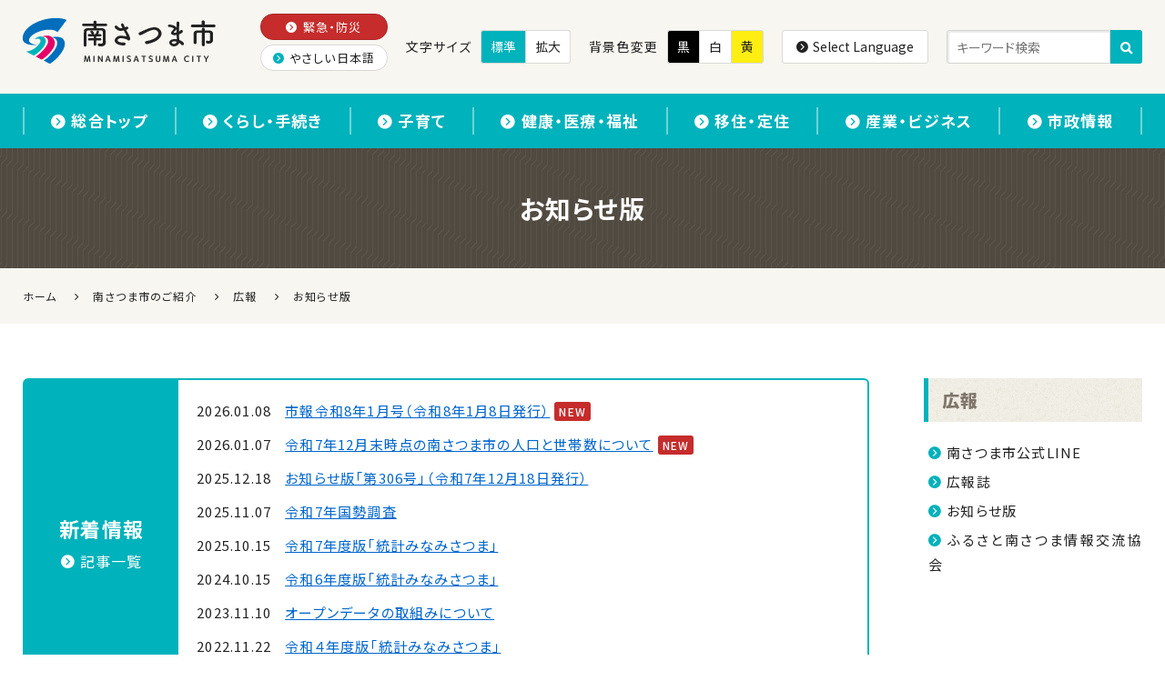

--- FILE ---
content_type: text/html
request_url: https://www.city.minamisatsuma.lg.jp/goshokai/koho/oshiraseban/
body_size: 7108
content:
<!DOCTYPE html>
<html lang="ja" itemscope itemtype="http://schema.org/Blog">
<head>
<meta charset="UTF-8">
<meta name="description" content="">
<meta name="keywords" content="お知らせ版">
<meta http-equiv="X-UA-Compatible" content="IE=edge">
<meta name="viewport" content="width=device-width, initial-scale=1">
<title>お知らせ版 | 南さつま市</title>
<link href="https://www.city.minamisatsuma.lg.jp/css/bootstrap.css" rel="stylesheet">
<link href="https://maxcdn.bootstrapcdn.com/font-awesome/4.1.0/css/font-awesome.min.css" rel="stylesheet">
<link href="https://www.city.minamisatsuma.lg.jp/css/bootstrap-theme.css" rel="stylesheet">
<link rel="stylesheet" href="https://www.city.minamisatsuma.lg.jp/assets/css/icomoon.css">
<link rel="stylesheet" href="https://www.city.minamisatsuma.lg.jp/assets/css/tag-class.css">
<link rel="stylesheet" href="https://www.city.minamisatsuma.lg.jp/assets/css/framework-bs3.css">
<link rel="stylesheet" href="https://www.city.minamisatsuma.lg.jp/assets/css/style.css">
<link rel="start" href="https://www.city.minamisatsuma.lg.jp/" title="南さつま市">
<link rel="alternate" type="application/atom+xml" title="Recent Entries" href="https://www.city.minamisatsuma.lg.jp/goshokai/atom.xml">
<link rel="canonical" href="https://www.city.minamisatsuma.lg.jp/goshokai/koho/oshiraseban/" />
<!-- Google tag (gtag.js) -->
<script async src="https://www.googletagmanager.com/gtag/js?id=G-1QYDZTJ5GR"></script>
<script>
  window.dataLayer = window.dataLayer || [];
  function gtag(){dataLayer.push(arguments);}
  gtag('js', new Date());
  gtag('config', 'G-1QYDZTJ5GR');
</script>
<meta property="og:title" content="お知らせ版 | 南さつま市">
<meta property="og:site_name" content="南さつま市">
<meta property="og:url" content="https://www.city.minamisatsuma.lg.jp/goshokai/koho/oshiraseban/">
<meta property="og:description" content="">
<meta property="og:image" content="https://www.city.minamisatsuma.lg.jp/images/site-icon.png">
<meta property="og:type" content="article">
<meta property="og:locale" content="ja_JP">
<meta itemprop="description" content="">
<meta itemprop="name" content="お知らせ版 | 南さつま市">
<link itemprop="url" href="https://www.city.minamisatsuma.lg.jp/goshokai/koho/oshiraseban/">
<link itemprop="image" href="https://www.city.minamisatsuma.lg.jp/images/site-icon.png">
<link href="https://www.city.minamisatsuma.lg.jp/slick/slick.css" rel="stylesheet">
<link href="https://www.city.minamisatsuma.lg.jp/slick/slick-theme.css" rel="stylesheet">
<link href="https://www.city.minamisatsuma.lg.jp/add-custom-styles.css?v=20250918" rel="stylesheet">
<link href="https://www.city.minamisatsuma.lg.jp/add-custom-styles02.css" rel="stylesheet">
<link href="https://www.city.minamisatsuma.lg.jp/add-custom-styles-v2.css" rel="stylesheet">
<link href="https://www.city.minamisatsuma.lg.jp/add-custom-styles-v3.css" rel="stylesheet">
<link href="https://www.city.minamisatsuma.lg.jp/add-custom-styles-v4.css" rel="stylesheet">
<link href="https://www.city.minamisatsuma.lg.jp/add-custom-styles-v5.css" rel="stylesheet">
<link href="https://www.city.minamisatsuma.lg.jp/css/framework.css" rel="stylesheet">
<link href="https://www.city.minamisatsuma.lg.jp/css/yasashi-nihongo.css" rel="stylesheet">
<meta name="format-detection" content="telephone=no">
<link rel="preconnect" href="https://fonts.googleapis.com">
<link rel="preconnect" href="https://fonts.gstatic.com" crossorigin>
<link href="https://fonts.googleapis.com/css2?family=Lato:wght@900&family=Noto+Sans+JP:wght@400;500;700;900&display=swap" rel="stylesheet">
<link rel="preload" as="font" href="https://www.city.minamisatsuma.lg.jp/assets/fonts/icomoon.woff2" crossorigin>
<style type="text/css">
 #c002132 {
    display: block;
}
  .c2262 {
    display: none!important;
}
    .news-area {
        height: 360px;
    }
@media screen and (max-width: 767px) {
    .news-area {
        height: 360px;
    }
}
/* フォーカスリングのスタイル設定 */
:focus {
  outline: 2px solid blue; /* デフォルトのフォーカスリング */
  outline-offset: 2px;
}
/* マウス操作時にフォーカスリングを隠す */
:focus:not(:focus-visible) {
  outline: none;
}
/* 特定の要素に対してのフォーカスリング強調 */
button:focus,
a:focus,
input:focus,
textarea:focus,
select:focus {
  outline: 2px solid blue;
  outline-offset: 2px;
}
#scroll-up .text-area { display: none }
/* ===== MSC Photo Gallery (theme) ===== */
.msc-photo-gallery{width:100%;}
.msc-grid{display:grid;gap:12px;width:100%;}
.msc-item{position:relative;display:block;overflow:hidden;}
.msc-item>img{position:absolute;inset:0;width:100%;height:100%;object-fit:cover;display:block;}
/* aspect ratios */
.msc-ar-8-5{aspect-ratio:8/5;}
.msc-ar-1-1{aspect-ratio:1/1;}
.msc-ar-2-1{aspect-ratio:2/1;}
.msc-ar-3-2{aspect-ratio:3/2;}
.msc-ar-3-4{aspect-ratio:3/4;}
@media (max-width:640px){ .msc-grid{gap:10px;} }
/* --- Layout presets (grid columns only。中身は本文のHTMLで決定) --- */
.msc-layout-hero .msc-grid{grid-template-columns:1fr 2fr;}
.msc-layout-hero-eq .msc-grid{grid-template-columns:1fr 1fr;}
.msc-layout-two-side .msc-grid{grid-template-columns:1fr 1fr;}
.msc-layout-portrait-2stack-right .msc-grid,
.msc-layout-portrait-2stack-left .msc-grid,
.msc-layout-portrait-1up-right .msc-grid{grid-template-columns:1fr 1fr;}
/* 端末幅に応じた崩し（お好みで調整） */
@media (max-width:860px){
  .msc-layout-hero .msc-grid{grid-template-columns:1fr;}
  .msc-layout-portrait-2stack-right .msc-grid,
  .msc-layout-portrait-2stack-left .msc-grid,
  .msc-layout-two-side .msc-grid,
  .msc-layout-portrait-1up-right .msc-grid,
  .msc-layout-hero-eq .msc-grid{grid-template-columns:1fr;}
}
.msc-subtitle{
  margin: -4px 0 10px;
  color: #666;
  font-size: 0.95rem;
  line-height: 1.6;
}
/* ========================
   追加：レイアウト修正用
   ======================== */
/* パターン1のヒーローを2カラムぶち抜き */
.msc-span-full{ grid-column: 1 / -1; }
/* パターン4・5の右（または左）2段を縦長3:4と高さ一致に */
.msc-stack-2{
  display: grid;
  grid-template-rows: 1fr 1fr;
  gap: 12px;
  aspect-ratio: 3 / 4; /* 親の総高を3:4に固定 */
}
.msc-stack-2 > .msc-item{ position: relative; overflow: hidden; }
.msc-stack-2 > .msc-item > img{
  position: absolute; inset: 0; width: 100%; height: 100%; object-fit: cover;
}
@media (max-width:640px){ .msc-stack-2{ gap:10px; } }
</style>
</head>
<body class="basic goshokai">
<div id="site-wrap">
<header id="site-header">
	<div class="header-top display-none-x display-none-m display-none-s">
		<div class="inner-wrap aroundv-1_3">
			<div class="row-n col-gap-2_3">
				<div class="header-navigation-sub">
					<ul>
						<li><a href="https://www.city.minamisatsuma.lg.jp/emergency/" class="to-emergency"><span class="icon-circle-arrow-right add-right-1_6"></span>緊急・防災</a></li>
						<li><a href="https://www.city.minamisatsuma.lg.jp/faq/"><span class="icon-circle-arrow-right add-right-1_6"></span>よくあるご質問</a></li>
					</ul>
				</div>
				<div class="header-change-font-size">
					<span class="fs-14px add-right-1_3">文字サイズ</span>
					<button type="button" class="font-normal-button active">標準</button>
					<button type="button" class="font-big-button">拡大</button>
				</div>
				<div class="header-change-color">
					<span class="fs-14px add-right-1_3">背景色変更</span>
					<button type="button" class="theme-black-button">黒</button>
					<button type="button" class="theme-white-button active">白</button>
					<button type="button" class="theme-yellow-button">黄</button>
				</div>
			</div>
		</div>
	</div>
	<div class="inner-wrap">
		<div class="row-n col-gap">
			<div class="header-branding">
				<h1 id="site-title">
					<a href="https://www.city.minamisatsuma.lg.jp/">
						<span class="site-name">南さつま市</span>
						<picture>
							<source srcset="https://www.city.minamisatsuma.lg.jp/assets/images/logo.png 1x, https://www.city.minamisatsuma.lg.jp/assets/images/logo-2x.png 2x">
							<img src="https://www.city.minamisatsuma.lg.jp/assets/images/logo.png" alt="南さつま市 MINAMISATSUMA CITY">
						</picture>
					</a>
				</h1>
			</div>
			<div class="header-side row-n col-gap-2_3">
				<div class="header-navigation-sub">
					<ul>
						<li><a href="https://www.city.minamisatsuma.lg.jp/emergency/" class="to-emergency"><span class="icon-circle-arrow-right add-right-1_6"></span>緊急・防災</a></li>
						<li><a class="generatedLink" href=""><span class="icon-circle-arrow-right add-right-1_6"></span>やさしい日本語</a></li>
					</ul>
				</div>
				<div class="header-change-font-size">
					<span class="fs-14px add-right-1_3">文字サイズ</span>
					<button type="button" class="font-normal-button active">標準</button>
					<button type="button" class="font-big-button">拡大</button>
				</div>
				<div class="header-change-color">
					<span class="fs-14px add-right-1_3">背景色変更</span>
					<button type="button" class="theme-black-button">黒</button>
					<button type="button" class="theme-white-button active">白</button>
					<button type="button" class="theme-yellow-button">黄</button>
				</div>
				<div class="header-language">
					<button type="button" class="language-button" data-toggle="modal" data-target="#modal-language"><span class="icon-circle-arrow-right add-right-1_6"></span>Select Language</button>
				</div>
				<div class="header-search">
					<form action="https://www.city.minamisatsuma.lg.jp/search-result.html">
						<input type="hidden" name="cx" value="008441188309403291271:vd8vaaguvp4">
						<input type="hidden" name="ie" value="UTF-8">
						<input type="text" name="q" size="31" placeholder="キーワード検索">
						<button name="sa" type="submit"><span class="icon-loupe"></span></button>
					</form>
				</div>
			</div>
		</div>
	</div>
	<div class="header-bottom display-none-x display-none-l">
		<div class="inner-wrap aroundv-1_3">
			<div class="row-n col-gap-1_3">
				<div class="width-2_5-m width-2_5-s header-language">
					<button type="button" class="language-button width-1" data-toggle="modal" data-target="#modal-language"><span class="icon-circle-arrow-right add-right-1_6"></span><span class="display-none-s">Select </span>Language</button>
				</div>
				<div class="width-3_5-m width-3_5-s header-search">
					<form action="https://www.city.minamisatsuma.lg.jp/search-result.html">
						<input type="hidden" name="cx" value="008441188309403291271:vd8vaaguvp4">
						<input type="hidden" name="ie" value="UTF-8">
						<input type="text" name="q" size="31" placeholder="キーワード検索">
						<button name="sa" type="submit"><span class="icon-loupe"></span></button>
					</form>
				</div>
			</div>
		</div>
	</div>
	<div id="modal-language" class="modal fade">
		<div class="modal-dialog">
			<div class="modal-content">
				<div class="modal-header">
					<button class="close" data-dismiss="modal">×</button>
					<div class="modal-title">Select Language</div>
				</div>
				<div class="modal-body">
					<div class="row-n col-gap col-gap-2_3-s">
						<div class="width-1_3"><a href="https://www.city.minamisatsuma.lg.jp/top">日本語</a></div>
						<div class="width-1_3"><a href="https://translate.google.co.jp/translate?hl=ja&amp;sl=ja&amp;tl=en&amp;u=https://www.city.minamisatsuma.lg.jp/top/">English</a></div>
						<div class="width-1_3"><a href="https://translate.google.co.jp/translate?hl=ja&amp;sl=ja&amp;tl=zh-CN&amp;u=https://www.city.minamisatsuma.lg.jp/top/">簡体中文</a></div>
						<div class="width-1_3"><a href="https://translate.google.co.jp/translate?hl=ja&amp;sl=ja&amp;tl=zh-TW&amp;u=https://www.city.minamisatsuma.lg.jp/top/">繁体中文</a></div>
						<div class="width-1_3"><a href="https://translate.google.co.jp/translate?hl=ja&amp;sl=ja&amp;tl=pt&amp;u=https://www.city.minamisatsuma.lg.jp/top/">português</a></div>
						<div class="width-1_3"><a href="https://translate.google.co.jp/translate?hl=ja&amp;sl=ja&amp;tl=ko&amp;u=https://www.city.minamisatsuma.lg.jp/top/">한국어</a></div>
						<div class="width-1_3"><a href="https://translate.google.co.jp/translate?hl=ja&amp;sl=ja&amp;tl=id&amp;u=https://www.city.minamisatsuma.lg.jp/top/">Bahasa Indonesia</a></div>
						<div class="width-1_3"><a href="https://translate.google.co.jp/translate?hl=ja&amp;sl=ja&amp;tl=ms&amp;u=https://www.city.minamisatsuma.lg.jp/top/">Bahasa Melayu</a></div>
						<div class="width-1_3"><a href="https://translate.google.co.jp/translate?hl=ja&amp;sl=ja&amp;tl=vi&amp;u=https://www.city.minamisatsuma.lg.jp/">Tiếng Việt</a></div>
					</div>
				</div>
			</div>
		</div>
	</div>
	<nav id="header-navigation">
		<h2 id="header-nav-title"><span></span><span></span><span></span><span>MENU</span></h2>
		<div class="inner-wrap aroundv-1_2">
			<ul>
				<li class="display-none-x display-none-l"><a href="https://www.city.minamisatsuma.lg.jp/"><span class="icon-circle-arrow-right add-right-1_6"></span>ホーム</a></li>
				<li><a href="https://www.city.minamisatsuma.lg.jp/top/"><span class="icon-circle-arrow-right add-right-1_6"></span>総合トップ</a></li>
				<li><a href="https://www.city.minamisatsuma.lg.jp/living/"><span class="icon-circle-arrow-right add-right-1_6"></span>くらし・手続き</a></li>
				<li><a href="https://www.city.minamisatsuma.lg.jp/child/"><span class="icon-circle-arrow-right add-right-1_6"></span>子育て</a></li>
				<li><a href="https://www.city.minamisatsuma.lg.jp/medical-care/"><span class="icon-circle-arrow-right add-right-1_6"></span>健康・医療・福祉</a></li>
				<li><a href="https://www.city.minamisatsuma.lg.jp/emigration/"><span class="icon-circle-arrow-right add-right-1_6"></span>移住・定住</a></li>
				<li><a href="https://www.city.minamisatsuma.lg.jp/business/"><span class="icon-circle-arrow-right add-right-1_6"></span>産業・ビジネス</a></li>
				<li><a href="https://www.city.minamisatsuma.lg.jp/shisei/"><span class="icon-circle-arrow-right add-right-1_6"></span>市政情報</a></li>
			</ul>
			<div class="display-none-x display-none-l">
				<div class="header-navigation-sub">
					<ul>
						<li><a href="https://www.city.minamisatsuma.lg.jp/emergency/" class="to-emergency"><span class="icon-circle-arrow-right add-right-1_6"></span>緊急・防災</a></li>
						<li><a class="generatedLink" href=""><span class="icon-circle-arrow-right add-right-1_6"></span>やさしい日本語</a></li>
					</ul>
				</div>
			</div>
		</div>
	</nav>
</header>
<div id="site-content">
	<div class="one-area">
<div class="page-title">
		<div class="inner-wrap">
			<h1>
        お知らせ版
            </h1>
		</div>
</div>
<div class="breadcrumbs">
    <div class="inner-wrap"><a href="https://www.city.minamisatsuma.lg.jp/" title="南さつま市" itemprop="url"><span itemprop="title">ホーム</span></a>
    <span class="icon-arrow-right"></span><a href="https://www.city.minamisatsuma.lg.jp/goshokai/" title="南さつま市のご紹介" itemprop="url"><span itemprop="title">南さつま市のご紹介</span></a>
    <span class="icon-arrow-right"></span><a href="https://www.city.minamisatsuma.lg.jp/goshokai/koho/" title="広報" itemprop="url"><span itemprop="title">広報</span></a>
    <span class="icon-arrow-right"></span><span itemprop="title">お知らせ版</span></div>
  </div>
<div class="inner-wrap aroundv-2 aroundv-3_2-m aroundv-3_2-s">
		<div class="row-n col-gap-2 col-gap-l row-gap">
			<div class="primary-area">
<div id="c001221">
<div class="category-whats-new border-box-main box-rounded add-bottom-3_2">
				<div class="row-n col-gap-2_3">
					<div class="width-1_5-x width-1_3-l width-1_3-m width-1-s">
						<div class="headline-area text-center height-1">
							<h2>新着情報</h2>
                        <p class="add-bottom-0"><a href="https://www.city.minamisatsuma.lg.jp/goshokai/news/"><span class="icon-circle-arrow-right add-right-1_6"></span>記事一覧</a></p>
						</div>
					</div>
					<div class="width-4_5-x width-2_3-l width-2_3-m width-1-s">
						<div class="contents-area">
							<div class="news-area">
<ul>
<li><time datetime="2026.01.08" class="post_date">2026.01.08</time> <span class="news-title"><a href="https://www.city.minamisatsuma.lg.jp/goshokai/koho/kouhoushi/reiwa7/e043770.html" title="市報令和8年1月号（令和8年1月8日発行）">市報令和8年1月号（令和8年1月8日発行）</a></span></li>
<li><time datetime="2026.01.07" class="post_date">2026.01.07</time> <span class="news-title"><a href="https://www.city.minamisatsuma.lg.jp/goshokai/tokei/jinko/reiwa7nen/e044000.html" title="令和7年12月末時点の南さつま市の人口と世帯数について">令和7年12月末時点の南さつま市の人口と世帯数について</a></span></li>
<li><time datetime="2025.12.18" class="post_date">2025.12.18</time> <span class="news-title"><a href="https://www.city.minamisatsuma.lg.jp/goshokai/koho/oshiraseban/osirasereiwa7/e043766.html" title="お知らせ版「第306号」（令和7年12月18日発行）">お知らせ版「第306号」（令和7年12月18日発行）</a></span></li>
<li><time datetime="2025.11.07" class="post_date">2025.11.07</time> <span class="news-title"><a href="https://www.city.minamisatsuma.lg.jp/goshokai/tokei/kokuseichosa/e031426.html" title="令和7年国勢調査">令和7年国勢調査</a></span></li>
<li><time datetime="2025.10.15" class="post_date">2025.10.15</time> <span class="news-title"><a href="https://www.city.minamisatsuma.lg.jp/goshokai/tokei/tokei-minamisatsuma/e043749.html" title="令和7年度版「統計みなみさつま」">令和7年度版「統計みなみさつま」</a></span></li>
<li><time datetime="2024.10.15" class="post_date">2024.10.15</time> <span class="news-title"><a href="https://www.city.minamisatsuma.lg.jp/goshokai/tokei/tokei-minamisatsuma/e030069.html" title="令和6年度版「統計みなみさつま」">令和6年度版「統計みなみさつま」</a></span></li>
<li><time datetime="2023.11.10" class="post_date">2023.11.10</time> <span class="news-title"><a href="https://www.city.minamisatsuma.lg.jp/goshokai/tokei/e028765.html" title="オープンデータの取組みについて">オープンデータの取組みについて</a></span></li>
<li><time datetime="2022.11.22" class="post_date">2022.11.22</time> <span class="news-title"><a href="https://www.city.minamisatsuma.lg.jp/goshokai/tokei/tokei-minamisatsuma/e027520.html" title="令和４年度版「統計みなみさつま」">令和４年度版「統計みなみさつま」</a></span></li>
<li><time datetime="2022.03.30" class="post_date">2022.03.30</time> <span class="news-title"><a href="https://www.city.minamisatsuma.lg.jp/goshokai/tokei/kokuseichosa/e023966.html" title="令和２年国勢調査　人口等基本集計結果「南さつま市の概要」">令和２年国勢調査　人口等基本集計結果「南さつま市の概要」</a></span></li>
<li><time datetime="2022.03.28" class="post_date">2022.03.28</time> <span class="news-title"><a href="https://www.city.minamisatsuma.lg.jp/goshokai/news/e023921.html" title="ホームページリニューアルのお知らせ">ホームページリニューアルのお知らせ</a></span></li>
</ul>
							</div>
						</div>
					</div>
				</div>
			</div>
		</div>
<!--
<nav>
	<ul class="pagination">
		<li class="active"><a href="#">1</a></li>
		<li><a href="2">2</a></li>
		<li><a href="3">3</a></li>
		<li><a href="4">4</a></li>
		<li><a href="#">･･･</a></li>
		<li><a href="">6</a></li>
		<li><a href="2" rel="next">»</a></li>
	</ul>
</nav>
-->
<div id="l001221">
    <header class="header">
      <div class="meta">
        <p class="text-right">
          <span class="page-number">ページ番号：C001221</span><span class="update">更新日：<time datetime="2026-01-08T08:44:27+09:00" itemprop="datePublished">2026年1月 8日</time></span>
        </p>
      </div>
    </header>
<div class="small-category-item">
<h2><a href="https://www.city.minamisatsuma.lg.jp/goshokai/koho/oshiraseban/">お知らせ版</a></h2>
      <ul>
        <li><a href="https://www.city.minamisatsuma.lg.jp/goshokai/koho/oshiraseban/osirasereiwa7/" title="令和7年度"><span class="icon-circle-arrow-right add-right-1_6"></span>令和7年度</a></li>
        <li><a href="https://www.city.minamisatsuma.lg.jp/goshokai/koho/oshiraseban/osirasereiwa6/" title="令和6年度"><span class="icon-circle-arrow-right add-right-1_6"></span>令和6年度</a></li>
        <li><a href="https://www.city.minamisatsuma.lg.jp/goshokai/koho/oshiraseban/osirasereiwa5/" title="令和5年度"><span class="icon-circle-arrow-right add-right-1_6"></span>令和5年度</a></li>
        <li><a href="https://www.city.minamisatsuma.lg.jp/goshokai/koho/oshiraseban/osirasereiwa4/" title="令和4年度"><span class="icon-circle-arrow-right add-right-1_6"></span>令和4年度</a></li>
        <li><a href="https://www.city.minamisatsuma.lg.jp/goshokai/koho/oshiraseban/osirasereiwa3/" title="令和3年度"><span class="icon-circle-arrow-right add-right-1_6"></span>令和3年度</a></li>
        <li><a href="https://www.city.minamisatsuma.lg.jp/goshokai/koho/oshiraseban/osirasereiwa2/" title="令和2年度"><span class="icon-circle-arrow-right add-right-1_6"></span>令和2年度</a></li>
        <li><a href="https://www.city.minamisatsuma.lg.jp/goshokai/koho/oshiraseban/osirase31/" title="平成31年度・令和元年度"><span class="icon-circle-arrow-right add-right-1_6"></span>平成31年度・令和元年度</a></li>
        <li><a href="https://www.city.minamisatsuma.lg.jp/goshokai/koho/oshiraseban/osirase30/" title="平成30年度"><span class="icon-circle-arrow-right add-right-1_6"></span>平成30年度</a></li>
        <li><a href="https://www.city.minamisatsuma.lg.jp/goshokai/koho/oshiraseban/osirase29/" title="平成29年度"><span class="icon-circle-arrow-right add-right-1_6"></span>平成29年度</a></li>
        <li><a href="https://www.city.minamisatsuma.lg.jp/goshokai/koho/oshiraseban/osirase28/" title="平成28年度"><span class="icon-circle-arrow-right add-right-1_6"></span>平成28年度</a></li>
        <li><a href="https://www.city.minamisatsuma.lg.jp/goshokai/koho/oshiraseban/osirase27/" title="平成27年度"><span class="icon-circle-arrow-right add-right-1_6"></span>平成27年度</a></li>
      </ul>
 </div><!-- .small-category-item -->
</div></div><!-- .primary-area -->
			<div class="secondary-area">
<div class="same-level-categories">
  <nav class="module">
    <header class="header">
      <h2 class=" add-top-0"><a href="https://www.city.minamisatsuma.lg.jp/goshokai/koho/" title="広報">広報</a></h2>
    </header>
      <ul class="arrow-nav add-bottom">
        <li class="folder"><span class="icon-circle-arrow-right add-right-1_6"></span><a href="https://www.city.minamisatsuma.lg.jp/goshokai/koho/line/" title="南さつま市公式LINE">南さつま市公式LINE</a></li>
        <li class="folder"><span class="icon-circle-arrow-right add-right-1_6"></span><a href="https://www.city.minamisatsuma.lg.jp/goshokai/koho/kouhoushi/" title="広報誌">広報誌</a></li>
        <li class="folder current"><span class="icon-circle-arrow-right add-right-1_6"></span><a href="https://www.city.minamisatsuma.lg.jp/goshokai/koho/oshiraseban/" title="お知らせ版">お知らせ版</a></li>
        <li class="folder"><span class="icon-circle-arrow-right add-right-1_6"></span><a href="https://www.city.minamisatsuma.lg.jp/goshokai/koho/kagayakefurusato/" title="ふるさと南さつま情報交流協会">ふるさと南さつま情報交流協会</a></li>
      </ul>
  </nav>
</div>
</div><!-- .secondary-area -->
		</div><!-- .row-n -->
	</div><!-- .inner-wrap -->
	</div><!-- .one-area -->
</div>
<footer id="site-footer">
	<div class="footer-outline">
		<div class="inner-wrap aroundv-3_2">
			<div class="row-n justifya-center-x justifya-center-l justifya-center-s justifyo-center col-gap-2 row-gap row-gap-0-x">
				<div>
					<div id="footer-logo" class="add-bottom-1_2">
						<a href="https://www.city.minamisatsuma.lg.jp/">
							<picture>
								<source srcset="https://www.city.minamisatsuma.lg.jp/assets/images/footer-logo.png 1x, https://www.city.minamisatsuma.lg.jp/assets/images/footer-logo-2x.png 2x">
								<img src="https://www.city.minamisatsuma.lg.jp/assets/images/footer-logo.png" alt="南さつま市">
							</picture>
						</a>
					</div>
					<div class="nav-city-hall row-n col-gap-1_3">
						<div class="width-1_2">
<a href="https://www.city.minamisatsuma.lg.jp/goshokai/gaiyo/e018014.html" class="display-block width-1">市役所のご案内</a>
</div>
						<div class="width-1_2">
<a href="https://www.city.minamisatsuma.lg.jp/contact/" class="display-block width-1">お問い合わせ</a>
</div>
					</div>
				</div>
				<div>
					<p class="add-bottom-0">〒897-8501 <br class="display-none-x display-none-l display-none-m">鹿児島県南さつま市加世田川畑2648番地 [<a href="https://goo.gl/maps/4JAUzzQcFc9X2Cj46" target="_blank" class="underline">地図</a>]<br>電話：0993-53-2111（代表）<br>開庁時間：8:30～17:15<br>閉庁日：土日祝日、年末年始（12月29日～1月3日）</p>
				</div>
			</div>
		</div>
	</div>
	<div class="footer-nav aroundv">
		<div class="inner-wrap">
			<div class="row-n justifya-center col-gap reduce-bottom-1_6-m reduce-bottom-1_6-s">
				<div class="width-1-m width-1-s">
<a href="https://www.city.minamisatsuma.lg.jp/privacy.html">
<span class="icon-circle-arrow-right add-right-1_6">
</span>プライバシーポリシー</a>
</div>
				<div class="width-1-m width-1-s">
<a href="https://www.city.minamisatsuma.lg.jp/menseki.html">
<span class="icon-circle-arrow-right add-right-1_6">
</span>免責事項</a>
</div>
				<div class="width-1-m width-1-s">
<a href="https://www.city.minamisatsuma.lg.jp/links.html">
<span class="icon-circle-arrow-right add-right-1_6">
</span>リンク集</a>
</div>
				<div class="width-1-m width-1-s">
<a href="https://www.city.minamisatsuma.lg.jp/accessibility.html">
<span class="icon-circle-arrow-right add-right-1_6">
</span>ウェブアクセシビリティ</a>
</div>
				<div class="width-1-m width-1-s">
<a href="https://www.city.minamisatsuma.lg.jp/sitemap.html">
<span class="icon-circle-arrow-right add-right-1_6">
</span>サイトマップ</a>
</div>
			</div>
		</div>
	</div>
	<div class="footer-copyright">
		<div class="inner-wrap">
			<div class="text-center">Copyright &copy; 南さつま市. <br class="display-none-x display-none-l display-none-m">All Rights Reserved.</div>
		</div>
	</div>
	<a href="#site-header" id="scroll-up" style="display: inline; margin-bottom: 177px;">
	<span class="icon-arrow-top">
	  <span class="text-area">ページトップへ</span>
	</span>
	</a>
</footer>
<script src="https://ajax.googleapis.com/ajax/libs/jquery/1.11.0/jquery.min.js"></script>
<script src="https://www.city.minamisatsuma.lg.jp/js/bootstrap.min.js"></script>
<!-- tile -->
<script src="https://www.city.minamisatsuma.lg.jp/js/jquery.tile.min.js"></script>
<!-- shuffle -->
<script src="https://www.city.minamisatsuma.lg.jp/js/jquery.shuffle.js"></script>
<!-- slick -->
<script src="https://www.city.minamisatsuma.lg.jp/slick/slick.min.js"></script>
<!-- nawagate -->
<script src="https://www.city.minamisatsuma.lg.jp/nawagate.min.js"></script>
<script src="https://www.city.minamisatsuma.lg.jp/assets/js/script.js"></script>
<script src="https://www.city.minamisatsuma.lg.jp/js/tsutaeruweb.js"></script>
<!-- google+ -->
<script src="https://apis.google.com/js/platform.js" async defer>
  {lang: 'ja'}
</script>
<!-- facebook -->
<div id="fb-root"></div>
<script>(function(d, s, id) {
  var js, fjs = d.getElementsByTagName(s)[0];
  if (d.getElementById(id)) return;
  js = d.createElement(s); js.id = id;
  js.src = "//connect.facebook.net/ja_JP/sdk.js#xfbml=1&appId=1570405576510622&version=v2.0";
  fjs.parentNode.insertBefore(js, fjs);
}(document, 'script', 'facebook-jssdk'));</script>
<link rel="stylesheet" href="https://www.city.minamisatsuma.lg.jp/css/scroll-hint.css" />
<script src="https://www.city.minamisatsuma.lg.jp/js/scroll-hint.min.js"></script>
<script>// <![CDATA[
new ScrollHint(".table-responsive", {
    suggestiveShadow: true,
    remainingTime: 5000,
    i18n: {
      scrollable: "スクロールできます",
    },
  });
// ]]></script>
<script src="/js/link-replacements.js?v=1.0.0"></script>
<script>
	$('.slick-dots').wrap('<div class="slide-controls">');
	$('.slide-controls').append(`
			<button class="slide-btn">
				<span class="slide-btn-stop" aria-hidden="false">
					<span class="slide-btn-wrap">
						<span class="slide-btn-text">停止</span>
						<span class="slide-btn-icon icon-pause"></span>
					</span>
				</span>
				<span class="slide-btn-start invisible" aria-hidden="true">
					<span class="slide-btn-wrap">
						<span class="slide-btn-text">再生</span>
						<span class="slide-btn-icon icon-play"></span>
					</span>
				</span>
			</button>`);
	let slide = $('.top-slick-eyecatch');
	let slideButton = $('.slide-btn');
	let slideButtonStart = slideButton.find('.slide-btn-start');
	let slideButtonStop = slideButton.find('.slide-btn-stop');
	slideButton.on('click', function() {
		if(slideButtonStart.hasClass('invisible')){
			slide.slick('slickPause');
			slideButtonStart.removeClass('invisible').attr('aria-hidden', false);
			slideButtonStop.addClass('invisible').attr('aria-hidden', true);
		} else {
			slide.slick('slickPlay').slick('slickNext');
			slideButtonStart.addClass('invisible').attr('aria-hidden', true);
			slideButtonStop.removeClass('invisible').attr('aria-hidden', false);
		}
	});
</script>
<link rel="stylesheet" href="https://cdnjs.cloudflare.com/ajax/libs/lightbox2/2.7.1/css/lightbox.min.css">
<!-- jQuery が未読込なら↓を有効化 -->
<!-- <script src="https://code.jquery.com/jquery-1.12.4.min.js"></script> -->
<script src="https://cdnjs.cloudflare.com/ajax/libs/lightbox2/2.7.1/js/lightbox.min.js"></script>
<script>
  if(window.lightbox){
    lightbox.option({ resizeDuration:200, wrapAround:true, albumLabel:"%1 / %2" });
  }
</script>
</div>
<script type="text/javascript" src="/_Incapsula_Resource?SWJIYLWA=719d34d31c8e3a6e6fffd425f7e032f3&ns=1&cb=1937129700" async></script></body>
</html>



--- FILE ---
content_type: text/html
request_url: https://www.city.minamisatsuma.lg.jp/nawagate.min.js
body_size: 943
content:
<?xml version="1.0" encoding="utf-8" ?>
<!DOCTYPE html PUBLIC "-//W3C//DTD XHTML 1.0 Strict//EN" "http://www.w3.org/TR/xhtml1/DTD/xhtml1-strict.dtd">
<html xmlns="http://www.w3.org/1999/xhtml" xml:lang="ja" lang="ja">
<head>
<meta http-equiv="Content-Type" content="text/html; charset=utf-8" />
<meta http-equiv="Content-Style-Type" content="text/css" />
<meta http-equiv="Content-Script-Type" content="text/javascript" />
<meta name="author" content="Minamisatsuma City" />
<meta name="copyright" content="Minamisatsuma City. All rights reserved." />
<link rel="start" href="/index.html" />
<link rel="index" href="/index.html" />
<!-- locale-sensitive -->
<title>404 ::: ファイルが見つかりません ::: 鹿児島県南さつま市</title>
<link rel="stylesheet" type="text/css" href="/styles/global.css" media="all" />
<link rel="stylesheet" type="text/css" href="/styles/error.css" media="all" />
<script src="/scripts/acc.js" type="text/javascript"></script>
</head>
<body>
<div id="Container">
  <div id="Header">
    <h1>■ ご迷惑をおかけしております ■</h1>
    <div class="noDisplay">鹿児島県南さつま市</div>
  </div>
  <div id="Navigation"> &raquo; <a href="/index.html" title="このウェブサイトのトップページ">鹿児島県南さつま市のトップページへ戻る</a> </div>
  <hr />
  <div class="content">
    <div style="text-align:center;"> <img src="/error.images/siteID.jpg" alt="" width="172" height="50" />
      <hr />
      <!-- locale-sensitive -->
      <p><span style="letter-spacing:0.3em;font-size: 1.2em;"><strong>ファイルが見つかりません</strong></span><br />
        大変恐れ入りますが、もう一度URLをご確認ください。</p>
    </div>
  </div>
  <div id="Footer">
    <address>
    Copyright &copy; Minamisatsuma City. All rights reserved.
    </address>
  </div>
</div>
<script type="text/javascript">
</script>
<noscript>
<p>本サイトでは、お客さまのサイトご訪問の解析のためJavaScriptを使用しております。</p>
</noscript>
<script type="text/javascript" src="/_Incapsula_Resource?SWJIYLWA=719d34d31c8e3a6e6fffd425f7e032f3&ns=23&cb=328651775" async></script></body>
</html>


--- FILE ---
content_type: text/css
request_url: https://www.city.minamisatsuma.lg.jp/css/bootstrap-theme.css
body_size: 5028
content:
@charset "UTF-8";
body.font-big {
  font-size: 24px !important;
}
body.theme-black {
  color: #ffffff !important;
  background-color: #000000 !important;
}
body.theme-yellow {
  color: #000000 !important;
  background-color: #fff154 !important;
}
@media (max-width: 767px) {
  body {
    font-size: 13px !important;
  }
}
img {
  height: auto;
  max-width: 100%;
}
table.table th {
  background-color: #eeeeee;
}
ul {
  padding-left: 3em;
}
ul.list-banners,
ul.list-buttons {
  margin-bottom: 0;
  padding-left: 0;
  list-style: none;
}
ul.list-banners li,
ul.list-buttons li {
  margin-bottom: 1em;
}
ul.list-fa-chevron-circle-right {
  list-style: none;
  padding-left: 1em;
}
ul.list-fa-chevron-circle-right li {
  position: relative;
  padding-left: 2em;
}
ul.list-fa-chevron-circle-right li:before {
  color: #006ebc;
  content: "\f138";
  display: inline-block;
  font-family: FontAwesome;
  left: .5em;
  position: absolute;
  text-align: center;
  top: 0;
  width: 1em;
}
ul.list-fa-angle-right {
  list-style: none;
  padding-left: 1em;
}
ul.list-fa-angle-right li {
  position: relative;
  padding-left: 2em;
}
ul.list-fa-angle-right li:before {
  color: #006ebc;
  content: "\f105";
  display: inline-block;
  font-family: FontAwesome;
  left: .5em;
  position: absolute;
  text-align: center;
  top: 0;
  width: 1em;
}
ul.list-folder-file {
  list-style: none;
  padding-left: 0;
}
ul.list-folder-file li.folder {
  position: relative;
  padding-left: 2em;
}
ul.list-folder-file li.folder:before {
  color: #006ebc;
  content: "\f07b";
  display: inline-block;
  font-family: FontAwesome;
  left: .5em;
  position: absolute;
  text-align: center;
  top: 0;
  width: 1em;
}
ul.list-folder-file li.page {
  position: relative;
  padding-left: 2em;
}
ul.list-folder-file li.page:before {
  color: #006ebc;
  content: "\f0f6";
  display: inline-block;
  font-family: FontAwesome;
  left: .5em;
  position: absolute;
  text-align: center;
  top: 0;
  width: 1em;
}
ul.list-menu {
  border-top: 1px solid #eeeeee;
  list-style: none;
  padding-left: 0;
}
ul.list-menu li {
  border-bottom: 1px solid #eeeeee;
  margin-left: 0;
  padding-top: .5em;
  padding-bottom: .5em;
}
ul.list-menu li:before {
  top: .5em !important;
}
ul.list-menu li.folder {
  font-size: 113.33333333%;
  position: relative;
  padding-left: 2em;
}
ul.list-menu li.folder:before {
  color: #006ebc;
  content: "\f138";
  display: inline-block;
  font-family: FontAwesome;
  left: .5em;
  position: absolute;
  text-align: center;
  top: 0;
  width: 1em;
}
ul.list-menu li.page {
  position: relative;
  padding-left: 2em;
}
ul.list-menu li.page:before {
  color: #006ebc;
  content: "\f105";
  display: inline-block;
  font-family: FontAwesome;
  left: .5em;
  position: absolute;
  text-align: center;
  top: 0;
  width: 1em;
}
ul.list-menu li.current {
  background-color: #fff154;
}
.navbar-right {
  margin-right: 0;
}
.btn {
  white-space: normal;
  -webkit-box-shadow: 0 0.3em 0 0 rgba(0, 0, 0, 0.2);
  box-shadow: 0 0.3em 0 0 rgba(0, 0, 0, 0.2);
}
.btn:active,
.btn.active {
  -webkit-box-shadow: inset 0 0.3em 0 rgba(0, 0, 0, 0.125);
  box-shadow: inset 0 0.3em 0 rgba(0, 0, 0, 0.125);
}
.btn.btn-default {
  background-image: url(../images/texture-gray.png);
}
.btn.btn-primary {
  background-image: url(../images/texture-blue.png);
}
.btn.btn-Success {
  background-image: url(../images/texture-green.png);
}
.btn.btn-Info {
  background-image: url(../images/texture-light-blue.png);
}
.btn.btn-Warning {
  background-image: url(../images/texture-orange.png);
}
.btn.btn-Danger {
  background-image: url(../images/texture-red.png);
}
.btn.btn-black {
  background-image: url(../images/texture-black.png);
  color: #ffffff;
  background-color: #000000;
  border-color: #555555;
}
.btn.btn-black:hover,
.btn.btn-black:focus,
.btn.btn-black:active,
.btn.btn-black.active,
.open > .dropdown-toggle.btn.btn-black {
  color: #ffffff;
  background-color: #000000;
  border-color: #363636;
}
.btn.btn-black:active,
.btn.btn-black.active,
.open > .dropdown-toggle.btn.btn-black {
  background-image: none;
}
.btn.btn-black.disabled,
.btn.btn-black[disabled],
fieldset[disabled] .btn.btn-black,
.btn.btn-black.disabled:hover,
.btn.btn-black[disabled]:hover,
fieldset[disabled] .btn.btn-black:hover,
.btn.btn-black.disabled:focus,
.btn.btn-black[disabled]:focus,
fieldset[disabled] .btn.btn-black:focus,
.btn.btn-black.disabled:active,
.btn.btn-black[disabled]:active,
fieldset[disabled] .btn.btn-black:active,
.btn.btn-black.disabled.active,
.btn.btn-black[disabled].active,
fieldset[disabled] .btn.btn-black.active {
  background-color: #000000;
  border-color: #555555;
}
.btn.btn-black .badge {
  color: #000000;
  background-color: #ffffff;
}
.btn.btn-white {
  color: #000000;
  background-color: #ffffff;
  border-color: #555555;
}
.btn.btn-white:hover,
.btn.btn-white:focus,
.btn.btn-white:active,
.btn.btn-white.active,
.open > .dropdown-toggle.btn.btn-white {
  color: #000000;
  background-color: #e6e6e6;
  border-color: #363636;
}
.btn.btn-white:active,
.btn.btn-white.active,
.open > .dropdown-toggle.btn.btn-white {
  background-image: none;
}
.btn.btn-white.disabled,
.btn.btn-white[disabled],
fieldset[disabled] .btn.btn-white,
.btn.btn-white.disabled:hover,
.btn.btn-white[disabled]:hover,
fieldset[disabled] .btn.btn-white:hover,
.btn.btn-white.disabled:focus,
.btn.btn-white[disabled]:focus,
fieldset[disabled] .btn.btn-white:focus,
.btn.btn-white.disabled:active,
.btn.btn-white[disabled]:active,
fieldset[disabled] .btn.btn-white:active,
.btn.btn-white.disabled.active,
.btn.btn-white[disabled].active,
fieldset[disabled] .btn.btn-white.active {
  background-color: #ffffff;
  border-color: #555555;
}
.btn.btn-white .badge {
  color: #ffffff;
  background-color: #000000;
}
.btn.btn-yellow {
  color: #000000;
  background-color: #fff154;
  border-color: #555555;
}
.btn.btn-yellow:hover,
.btn.btn-yellow:focus,
.btn.btn-yellow:active,
.btn.btn-yellow.active,
.open > .dropdown-toggle.btn.btn-yellow {
  color: #000000;
  background-color: #ffed21;
  border-color: #363636;
}
.btn.btn-yellow:active,
.btn.btn-yellow.active,
.open > .dropdown-toggle.btn.btn-yellow {
  background-image: none;
}
.btn.btn-yellow.disabled,
.btn.btn-yellow[disabled],
fieldset[disabled] .btn.btn-yellow,
.btn.btn-yellow.disabled:hover,
.btn.btn-yellow[disabled]:hover,
fieldset[disabled] .btn.btn-yellow:hover,
.btn.btn-yellow.disabled:focus,
.btn.btn-yellow[disabled]:focus,
fieldset[disabled] .btn.btn-yellow:focus,
.btn.btn-yellow.disabled:active,
.btn.btn-yellow[disabled]:active,
fieldset[disabled] .btn.btn-yellow:active,
.btn.btn-yellow.disabled.active,
.btn.btn-yellow[disabled].active,
fieldset[disabled] .btn.btn-yellow.active {
  background-color: #fff154;
  border-color: #555555;
}
.btn.btn-yellow .badge {
  color: #fff154;
  background-color: #000000;
}
.label.label-question {
  border: 1px solid #006ebc;
  background-color: #006ebc;
}
.label.label-question[href]:hover,
.label.label-question[href]:focus {
  background-color: #005089;
}
.label.label-answer {
  border: 1px solid #006ebc;
  color: #006ebc;
  background-color: #ffffff;
}
.label.label-answer[href]:hover,
.label.label-answer[href]:focus {
  background-color: #e6e6e6;
}
.fa {
  display: inline-block;
  text-align: center;
  width: 1.5em;
}
.panel {
  padding: 4px;
}
.panel .panel-heading {
  background-color: transparent;
  border: none;
}
.panel .panel-body {
  background-color: #ffffff;
  border: 1px solid #dddddd;
  border-radius: 8px;
}
.panel .panel-heading + .panel-body,
.panel .panel-heading + .panel-collapse > .panel-body {
  margin-top: 5px;
}
.panel.panel-default {
  background-color: #dddddd;
  background-image: url(../images/texture-gray.png);
}
.panel.panel-primary {
  background-color: #006ebc;
  background-image: url(../images/texture-blue.png);
}
.panel.panel-danger {
  background-color: #c62c2c;
}
.popover .popover-title {
  background-image: url(../images/texture-blue.png);
}
table {
  border: none;
}
table > thead > tr > th,
table > tbody > tr > th,
table > tfoot > tr > th,
table > thead > tr > td,
table > tbody > tr > td,
table > tfoot > tr > td {
  border: none;
}
table .table {
  background-color: #ffffff;
}
#header #header-option {
  background-image: url(../images/texture-gray.png);
  padding-top: 5px;
  padding-bottom: 5px;
}
#header #header-option .btn-toolbar {
  margin-left: -20px;
}
#header #header-option .btn-toolbar > span {
  margin-left: 20px;
  margin-right: 5px;
  padding-top: 2px;
  font-size: 100%;
  float: left;
}
#header #header-option .btn-toolbar > .btn-group {
  margin-left: 5px;
  margin-right: 5px;
}
#header #header-option .btn-toolbar > .btn-group .btn {
  padding: 1px 5px;
}
@media (max-width: 991px) {
  #header #header-logo .navbar-toggle {
    border-color: #006ebc;
    margin-right: 0;
  }
  #header #header-logo .navbar-toggle:hover,
  #header #header-logo .navbar-toggle:focus {
    background-color: #006ebc;
  }
  #header #header-logo .navbar-toggle .icon-bar {
    background-color: #006ebc;
  }
  #header #header-logo h1 {
    margin: 0;
  }
  #header #header-logo h1 a {
    padding-top: 2px;
    padding-right: 5px;
    padding-bottom: 2px;
    padding-left: 5px;
    display: inline-block;
  }
  #header #header-logo h1 a img {
    max-width: 200px;
  }
}
@media (min-width: 992px) {
  #header #header-logo h1 {
    margin-top: 20px;
    margin-bottom: 20px;
  }
  #header #header-logo h1 a {
    padding-top: 5px;
    padding-right: 6px;
    padding-bottom: 5px;
    padding-left: 6px;
    display: inline-block;
  }
}
@media (max-width: 991px) {
  #header #header-search {
    background-image: url(../images/texture-gray.png);
  }
  #header #header-search nav {
    padding-top: .25em;
    padding-bottom: .25em;
    text-align: right;
  }
}
@media (min-width: 992px) {
  #header #header-search .container {
    position: relative;
  }
  #header #header-search .container nav {
    position: absolute;
    right: 15px;
    bottom: 10px;
  }
}
#header .navbar {
  background-image: url(../images/texture-blue.png);
  border: none;
  border-radius: 0;
  margin-bottom: 0;
  min-height: 0;
}
@media (max-width: 991px) {
  #header .navbar ul.navbar-nav li.open > a {
    background-color: rgba(255, 255, 255, 0.15);
  }
  #header .navbar ul.navbar-nav li.open > .dropdown-menu {
    background-color: #ffffff;
  }
  #header .navbar ul.navbar-nav li.open > .dropdown-menu a {
    color: #333333;
  }
  #header .navbar ul.navbar-nav li.open > .dropdown-menu a .fa {
    color: #006ebc;
  }
}
@media (min-width: 992px) {
  #header .navbar .container {
    position: relative;
  }
  #header .navbar .container #header-navigation ul#header-navigation-main {
    background-image: url(../images/header-nav-separation.png);
    background-repeat: no-repeat;
    background-position: left center;
  }
  #header .navbar .container #header-navigation ul#header-navigation-main > li {
    background-image: url(../images/header-nav-separation.png);
    background-repeat: no-repeat;
    background-position: right center;
  }
  #header .navbar .container #header-navigation ul#header-navigation-main > li.active > a {
    background-image: url(../images/texture-dark-blue.png);
    background-repeat: repeat-x;
    background-position: left 65px;
  }
  #header .navbar .container #header-navigation ul#header-navigation-main > li.dropdown {
    position: static !important;
  }
  #header .navbar .container #header-navigation ul#header-navigation-main > li.dropdown .dropdown-menu {
    padding-top: 20px;
    padding-bottom: 20px;
    width: 100%;
  }
  #header .navbar .container #header-navigation ul#header-navigation-main > li.dropdown .dropdown-menu > li > a {
    padding: 3px;
    overflow: hidden;
  }
  #header .navbar .container #header-navigation ul#header-navigation-main > li.dropdown .dropdown-menu > li > a .fa {
    color: #006ebc;
  }
  #header .navbar .container #header-navigation ul#header-navigation-main > li.dropdown.open > a {
    background-color: rgba(255, 255, 255, 0.15);
  }
  #header .navbar .container #header-navigation ul#header-navigation-main > li.dropdown.open > a:after {
    background-image: url(../images/header-nav-dropdown-hover.png);
    bottom: -10px;
    content: "";
    height: 10px;
    left: 50%;
    margin-left: -10px;
    position: absolute;
    width: 20px;
    z-index: 1100;
  }
  #header .navbar .container #header-navigation ul#header-navigation-main > li.dropdown.open.active > a:after {
    background-image: url(../images/header-nav-dropdown-active.png);
  }
  #header .navbar .container #header-navigation ul#header-navigation-main > li > a {
    font-size: 113.33333333%;
  }
  #header .navbar .container #header-navigation ul#header-navigation-main > li > a:hover {
    background-color: rgba(255, 255, 255, 0.15);
  }
  #header .navbar .container #header-navigation ul#header-navigation-main > li > a span {
    font-size: 80%;
  }
  #header .navbar .container #header-navigation ul#header-navigation-sub {
    position: absolute;
    top: -95px;
    right: 15px;
  }
  #header .navbar .container #header-navigation ul#header-navigation-sub li {
    padding-left: 5px;
    padding-right: 5px;
  }
  #header .navbar .container #header-navigation ul#header-navigation-sub li > a {
    padding: 0;
    color: #333333;
  }
  #header .navbar .container #header-navigation ul#header-navigation-sub li > a:hover,
  #header .navbar .container #header-navigation ul#header-navigation-sub li > a:focus {
    color: #333333;
    background-color: #ffffff;
    text-decoration: underline;
  }
  #header .navbar .container #header-navigation ul#header-navigation-sub li > a .fa {
    color: #006ebc;
  }
}
#contents {
  padding-top: 20px;
}
#contents .sub .module .header .top-label {
  border-top: 1px solid #006ebc;
  border-bottom: 1px solid #006ebc;
  font-size: 160%;
  margin-top: 0;
  margin-bottom: 0;
  padding-top: .75em;
  padding-bottom: .75em;
}
#contents .sub .module .header .title {
  border: none !important;
  font-size: 140% !important;
  margin: 0 !important;
  padding-top: .5em !important;
  padding-bottom: .5em !important;
}
#contents .module {
  margin-bottom: 20px;
}
#contents .module.category-entry-listing-shicho .header .title,
#contents .module.category-entry-listing-basic .header .title,
#contents .module.entry-basic .header .title,
#contents .module.entry-faq .header .title,
#contents .module.entry-shicho .header .title,
#contents .module.entry .header .title,
#contents .module.mainpage-basic .header .title,
#contents .module.mainpage-shicho .header .title,
#contents .module.page .header .title {
  border-top: 1px solid #006ebc;
  border-bottom: 1px solid #006ebc;
  font-size: 160%;
  margin-top: 0;
  margin-bottom: 1em;
  padding-top: 1em;
  padding-bottom: 1em;
}
#contents .module.category-entry-listing-shicho .header .title.title-simple,
#contents .module.category-entry-listing-basic .header .title.title-simple,
#contents .module.entry-basic .header .title.title-simple,
#contents .module.entry-faq .header .title.title-simple,
#contents .module.entry-shicho .header .title.title-simple,
#contents .module.entry .header .title.title-simple,
#contents .module.mainpage-basic .header .title.title-simple,
#contents .module.mainpage-shicho .header .title.title-simple,
#contents .module.page .header .title.title-simple {
  border: none;
  margin-bottom: 0;
  padding-top: .75em;
  padding-bottom: .75em;
}
#contents .module.category-entry-listing-shicho .header .meta,
#contents .module.category-entry-listing-basic .header .meta,
#contents .module.entry-basic .header .meta,
#contents .module.entry-faq .header .meta,
#contents .module.entry-shicho .header .meta,
#contents .module.entry .header .meta,
#contents .module.mainpage-basic .header .meta,
#contents .module.mainpage-shicho .header .meta,
#contents .module.page .header .meta {
  margin-top: 1em;
  margin-bottom: 1em;
}
#contents .module.category-entry-listing-shicho .header .meta .social-buttons > div,
#contents .module.category-entry-listing-basic .header .meta .social-buttons > div,
#contents .module.entry-basic .header .meta .social-buttons > div,
#contents .module.entry-faq .header .meta .social-buttons > div,
#contents .module.entry-shicho .header .meta .social-buttons > div,
#contents .module.entry .header .meta .social-buttons > div,
#contents .module.mainpage-basic .header .meta .social-buttons > div,
#contents .module.mainpage-shicho .header .meta .social-buttons > div,
#contents .module.page .header .meta .social-buttons > div {
  display: inline-block;
  vertical-align: top;
  margin-right: 10px;
}
#contents .module.category-entry-listing-shicho .header .meta .social-buttons > div.google-plus,
#contents .module.category-entry-listing-basic .header .meta .social-buttons > div.google-plus,
#contents .module.entry-basic .header .meta .social-buttons > div.google-plus,
#contents .module.entry-faq .header .meta .social-buttons > div.google-plus,
#contents .module.entry-shicho .header .meta .social-buttons > div.google-plus,
#contents .module.entry .header .meta .social-buttons > div.google-plus,
#contents .module.mainpage-basic .header .meta .social-buttons > div.google-plus,
#contents .module.mainpage-shicho .header .meta .social-buttons > div.google-plus,
#contents .module.page .header .meta .social-buttons > div.google-plus {
  width: 60px;
}
#contents .module.category-entry-listing-shicho .header .meta .social-buttons > div.facebook,
#contents .module.category-entry-listing-basic .header .meta .social-buttons > div.facebook,
#contents .module.entry-basic .header .meta .social-buttons > div.facebook,
#contents .module.entry-faq .header .meta .social-buttons > div.facebook,
#contents .module.entry-shicho .header .meta .social-buttons > div.facebook,
#contents .module.entry .header .meta .social-buttons > div.facebook,
#contents .module.mainpage-basic .header .meta .social-buttons > div.facebook,
#contents .module.mainpage-shicho .header .meta .social-buttons > div.facebook,
#contents .module.page .header .meta .social-buttons > div.facebook {
  width: 100px;
}
#contents .module.category-entry-listing-shicho .header .meta .social-buttons > div.twitter,
#contents .module.category-entry-listing-basic .header .meta .social-buttons > div.twitter,
#contents .module.entry-basic .header .meta .social-buttons > div.twitter,
#contents .module.entry-faq .header .meta .social-buttons > div.twitter,
#contents .module.entry-shicho .header .meta .social-buttons > div.twitter,
#contents .module.entry .header .meta .social-buttons > div.twitter,
#contents .module.mainpage-basic .header .meta .social-buttons > div.twitter,
#contents .module.mainpage-shicho .header .meta .social-buttons > div.twitter,
#contents .module.page .header .meta .social-buttons > div.twitter {
  width: 100px;
}
@media (max-width: 767px) {
  #contents .module.category-entry-listing-shicho .header .meta .page-number,
  #contents .module.category-entry-listing-basic .header .meta .page-number,
  #contents .module.entry-basic .header .meta .page-number,
  #contents .module.entry-faq .header .meta .page-number,
  #contents .module.entry-shicho .header .meta .page-number,
  #contents .module.entry .header .meta .page-number,
  #contents .module.mainpage-basic .header .meta .page-number,
  #contents .module.mainpage-shicho .header .meta .page-number,
  #contents .module.page .header .meta .page-number,
  #contents .module.category-entry-listing-shicho .header .meta .update,
  #contents .module.category-entry-listing-basic .header .meta .update,
  #contents .module.entry-basic .header .meta .update,
  #contents .module.entry-faq .header .meta .update,
  #contents .module.entry-shicho .header .meta .update,
  #contents .module.entry .header .meta .update,
  #contents .module.mainpage-basic .header .meta .update,
  #contents .module.mainpage-shicho .header .meta .update,
  #contents .module.page .header .meta .update {
    display: block;
  }
}
@media (min-width: 768px) {
  #contents .module.category-entry-listing-shicho .header .meta .update,
  #contents .module.category-entry-listing-basic .header .meta .update,
  #contents .module.entry-basic .header .meta .update,
  #contents .module.entry-faq .header .meta .update,
  #contents .module.entry-shicho .header .meta .update,
  #contents .module.entry .header .meta .update,
  #contents .module.mainpage-basic .header .meta .update,
  #contents .module.mainpage-shicho .header .meta .update,
  #contents .module.page .header .meta .update {
    margin-left: 1em;
  }
}
#contents .module.category-entry-listing-shicho .body h3,
#contents .module.entry-basic .body h3,
#contents .module.entry-faq .body h3,
#contents .module.entry-shicho .body h3,
#contents .module.entry .body h3,
#contents .module.page .body h3 {
  background-color: #bce3ff;
  border: 1px solid #bce3ff;
  border-radius: 4px;
  margin-top: 21px;
  margin-bottom: 21px;
  font-size: 140%;
  padding: .5em;
}
#contents .module.category-entry-listing-shicho .body h4,
#contents .module.entry-basic .body h4,
#contents .module.entry-faq .body h4,
#contents .module.entry-shicho .body h4,
#contents .module.entry .body h4,
#contents .module.page .body h4 {
  border-left: 5px solid #5dbb3e;
  border-bottom: 1px solid #999999;
  font-size: 126.66666667%;
  margin-top: 21px;
  margin-bottom: 21px;
  padding: .5em;
}
#contents .module.category-entry-listing-shicho .body h5,
#contents .module.entry-basic .body h5,
#contents .module.entry-faq .body h5,
#contents .module.entry-shicho .body h5,
#contents .module.entry .body h5,
#contents .module.page .body h5 {
  border-left: 5px solid #bce3ff;
  font-size: 113.33333333%;
  margin-top: 21px;
  margin-bottom: 21px;
  padding-top: .25em;
  padding-right: .5em;
  padding-bottom: .25em;
  padding-left: .5em;
}
#contents .module.category-entry-listing-shicho .body h6,
#contents .module.entry-basic .body h6,
#contents .module.entry-faq .body h6,
#contents .module.entry-shicho .body h6,
#contents .module.entry .body h6,
#contents .module.page .body h6 {
  font-size: 100%;
  font-weight: 600;
  margin-top: 21px;
  margin-bottom: 21px;
}
#contents .module.category-entry-listing-shicho .body p,
#contents .module.entry-basic .body p,
#contents .module.entry-faq .body p,
#contents .module.entry-shicho .body p,
#contents .module.entry .body p,
#contents .module.page .body p {
  margin-bottom: 21px;
}
#contents .module.category-entry-listing-shicho .body table,
#contents .module.entry-basic .body table,
#contents .module.entry-faq .body table,
#contents .module.entry-shicho .body table,
#contents .module.entry .body table,
#contents .module.page .body table {
  margin-bottom: 21px;
}
#contents .module.entry-faq .label.label-question,
#contents .module.entry-faq .label.label-answer {
  font-size: 17px;
  margin-right: .5em;
  padding-top: .2em;
  padding-right: .5em;
  padding-bottom: .2em;
  padding-left: .5em;
}
#contents .module.category-entry-listing-shicho .body .entry-more {
  margin-bottom: 21px;
}
#contents ul.list-news {
  border-top: 1px solid #eeeeee;
  border-bottom: 1px solid #eeeeee;
  padding-top: 1em;
  padding-right: 0;
  padding-bottom: 1em;
  padding-left: 0;
  margin-bottom: 0;
}
@media (min-width: 768px) {
  #contents ul.list-news.wide li time {
    display: block;
    float: left;
    width: 12em;
  }
  #contents ul.list-news.wide li .label {
    display: block;
    float: left;
    margin-top: .1em;
  }
  #contents ul.list-news.wide li a {
    margin-left: 15em;
  }
}
#contents ul.list-news li {
  margin-top: 1em;
}
#contents ul.list-news li:first-child {
  margin-top: 0;
}
#contents ul.list-news li .label {
  margin-right: .5em;
  margin-left: .5em;
}
#contents ul.list-news li a {
  display: block;
}
#contents ul.list-news-links {
  border-bottom-width: 1px;
  border-bottom-style: solid;
  border-bottom-color: #eeeeee;
  list-style: none;
  padding-top: 1em;
  padding-right: 0;
  padding-bottom: 1em;
  padding-left: 0;
  text-align: center;
}
#contents ul.list-news-links:before,
#contents ul.list-news-links:after {
  content: " ";
  display: table;
}
#contents ul.list-news-links:after {
  clear: both;
}
#contents ul.list-news-links li.rss {
  background-image: url(../images/icon-rss.png);
  background-repeat: no-repeat;
  background-position: 5px center;
  float: left;
  padding-left: 30px;
}
#contents ul.list-news-links li.index {
  position: relative;
  padding-left: 2em;
  float: right;
}
#contents ul.list-news-links li.index:before {
  color: #006ebc;
  content: "\f105";
  display: inline-block;
  font-family: FontAwesome;
  left: .5em;
  position: absolute;
  text-align: center;
  top: 0;
  width: 1em;
}
#contents .thumbnail .caption .title {
  margin-top: 0;
  margin-bottom: 0.5em;
  font-size: 140%;
  font-weight: 500;
}
#contents .thumbnail .caption ul,
#contents .thumbnail .caption p {
  margin-bottom: 0;
}
#contents #kinkyu .module {
  border: 1px solid #c62c2c;
  margin-right: auto;
  margin-left: auto;
  max-width: 600px;
}
#contents #kinkyu .module > .header > .title {
  background-color: #c62c2c;
  background-image: url(../images/icon-kinkyu-title.png);
  background-repeat: no-repeat;
  background-position: 10px center;
  color: #ffffff;
  font-size: 160%;
  font-weight: 500;
  margin: 0px;
  padding-top: .5em;
  padding-right: 10px;
  padding-bottom: .5em;
  padding-left: 55px;
}
#contents #kinkyu .module > .body > article {
  margin-right: 1em;
  margin-left: 1em;
}
#contents #kinkyu .module > .body > article .title {
  border: none;
  margin-top: 1em;
  margin-bottom: 0;
  font-size: 140%;
  padding: 0;
}
#contents #w000013-eyecatch .slick-carousel {
  max-height: 450px;
  overflow: hidden;
  margin-bottom: 30px;
}
#contents #mainpage-eyecatch {
  margin-bottom: 20px;
}
@media (max-width: 991px) {
  #contents #mainpage-eyecatch .carousel-indicators .thumbnail {
    display: none;
  }
  #contents #mainpage-eyecatch .carousel-inner .item > img,
  #contents #mainpage-eyecatch .carousel-inner .item > a > img {
    max-width: 760px !important;
    width: 760px !important;
    height: 300px;
  }
}
@media (min-width: 992px) {
  #contents #mainpage-eyecatch .carousel-indicators {
    bottom: 2%;
  }
  #contents #mainpage-eyecatch .carousel-indicators li {
    width: 100px;
    height: 10px;
  }
  #contents #mainpage-eyecatch .carousel-indicators li .thumbnail {
    border: 5px solid #ffffff;
    height: 70px;
    overflow: hidden;
    padding: 0;
    position: absolute;
    top: -80px;
    width: 100px;
    opacity: 0.5;
    filter: alpha(opacity=50);
  }
  #contents #mainpage-eyecatch .carousel-indicators li .thumbnail:hover {
    background-color: #ffffff;
    opacity: 1;
    filter: alpha(opacity=100);
  }
  #contents #mainpage-eyecatch .carousel-indicators li .thumbnail img {
    margin-top: -15px;
  }
  #contents #mainpage-eyecatch .carousel-indicators li.active {
    background-color: #006ebc;
    margin: 1px;
  }
  #contents #mainpage-eyecatch .carousel-indicators li.active .thumbnail {
    opacity: 1;
    filter: alpha(opacity=100);
  }
  #contents #mainpage-eyecatch .carousel-indicators li:hover {
    background-color: #ffffff;
  }
  #contents #mainpage-eyecatch .carousel-caption {
    background-color: #ffffff;
    bottom: 5%;
    border-radius: 4px;
    color: #000000;
    height: 90%;
    left: auto;
    right: 2%;
    text-align: left;
    width: 33%;
    opacity: 0.75;
    filter: alpha(opacity=75);
  }
  #contents #mainpage-eyecatch .carousel-caption .title {
    font-size: 126.66666667%;
    font-weight: 500;
    margin-top: 35%;
    margin-right: 1em;
    margin-bottom: 1em;
    margin-left: 1em;
  }
  #contents #mainpage-eyecatch .carousel-caption p {
    margin: 1em;
  }
}
@media (max-width: 767px) {
  #contents #shinchaku-oshirase .nav-tabs > li > a {
    font-size: 113.33333333%;
  }
}
@media (min-width: 768px) {
  #contents #shinchaku-oshirase .nav-tabs > li > a {
    font-size: 140%;
  }
}
#contents #shinchaku-oshirase .header {
  display: none;
}
#contents #b999999-eyecatch {
  margin-bottom: 20px;
}
#contents #image-shicho {
  margin-bottom: 20px;
}
#contents .jumbotron {
  margin-bottom: 20px;
}
#contents .main #dekigoto .module .header .title,
#contents .main #yakudatsu .module .header .title {
  border: none;
  margin-bottom: 0;
  padding-top: .75em;
  padding-bottom: .75em;
}
@media (max-width: 767px) {
  #contents .main #dekigoto .row,
  #contents .main #yakudatsu .row {
    margin-left: -5px;
    margin-right: -5px;
  }
  #contents .main #dekigoto .row [class^="col-"],
  #contents .main #yakudatsu .row [class^="col-"] {
    padding-left: 5px;
    padding-right: 5px;
  }
  #contents .main #dekigoto .row [class^="col-"] .btn,
  #contents .main #yakudatsu .row [class^="col-"] .btn {
    font-size: 100%;
    padding: 5px;
  }
}
@media (min-width: 768px) {
  #contents .main #dekigoto .btn,
  #contents .main #yakudatsu .btn {
    padding: 1em;
  }
}
#contents .sub #dekigoto .row,
#contents .sub #yakudatsu .row {
  margin-left: -5px;
  margin-right: -5px;
}
#contents .sub #dekigoto .row [class^="col-"],
#contents .sub #yakudatsu .row [class^="col-"] {
  padding-left: 5px;
  padding-right: 5px;
}
#contents .sub #dekigoto .row [class^="col-"] .btn,
#contents .sub #yakudatsu .row [class^="col-"] .btn {
  font-size: 100%;
  padding: 5px;
}
#contents #mokuteki .module .header .title {
  border: none;
  margin-bottom: 0;
  padding-top: .75em;
  padding-bottom: .75em;
}
#contents #mokuteki .panel .panel-title a:before {
  color: #006ebc;
  content: "\f146";
  display: inline-block;
  font-family: FontAwesome;
  margin-right: .5em;
  text-align: center;
  width: 1em;
}
#contents #mokuteki .panel .panel-title a.collapsed:before {
  content: "\f0fe";
}
#contents #mokuteki .panel .panel-body {
  background-repeat: no-repeat;
  background-position: right center;
}
#contents #mokuteki .panel .panel-body p,
#contents #mokuteki .panel .panel-body ul {
  margin-bottom: 0;
}
#contents #mokuteki .panel #mokuteki-collapse-1 .panel-body {
  background-image: url(../images/mokuteki-background-tetsuduki.jpg);
}
#contents #mokuteki .panel #mokuteki-collapse-2 .panel-body {
  background-image: url(../images/mokuteki-background-tanoshimi.jpg);
}
#contents #mokuteki .panel #mokuteki-collapse-3 .panel-body {
  background-image: url(../images/mokuteki-background-business.jpg);
}
#contents #mokuteki .panel #mokuteki-collapse-4 .panel-body {
  background-image: url(../images/mokuteki-background-komatta.jpg);
}
#contents .main #shisetsu .module .header .title,
#contents .main #kotsu .module .header .title {
  border: none;
  margin-bottom: 0;
  padding-top: .75em;
  padding-bottom: .75em;
}
@media (max-width: 767px) {
  #contents .main #shisetsu .list-buttons > li,
  #contents .main #kotsu .list-buttons > li {
    margin-bottom: .5em;
  }
  #contents .main #shisetsu .list-buttons > li .btn,
  #contents .main #kotsu .list-buttons > li .btn {
    font-size: 100%;
    padding: 3px 6px;
  }
}
#contents .sub #shisetsu .list-buttons > li,
#contents .sub #kotsu .list-buttons > li {
  margin-bottom: .5em;
}
#contents .sub #shisetsu .list-buttons > li .btn,
#contents .sub #kotsu .list-buttons > li .btn {
  font-size: 100%;
  padding: 3px 6px;
}
#contents #anshin-anzen .panel > .panel-heading {
  background-image: url(../images/icon-anshin-anzen-title.png);
  background-repeat: no-repeat;
  background-position: 10px center;
  padding-left: 40px;
}
#contents #anshin-anzen .panel > .panel-heading .panel-title {
  font-size: 160%;
}
#contents #anshin-anzen .panel > .panel-body ul {
  margin-bottom: -0.5em;
}
#contents #anshin-anzen .panel > .panel-body ul li {
  background-repeat: no-repeat;
  background-position: left center;
  padding-left: 30px;
  margin-bottom: 0.5em;
}
#contents #anshin-anzen .panel > .panel-body ul li.bousai {
  background-image: url(../images/icon-anshin-anzen-bosai-kotsu.png);
}
#contents #anshin-anzen .panel > .panel-body ul li.tobani {
  background-image: url(../images/icon-anshin-anzen-tobani.png);
}
#contents #anshin-anzen .panel > .panel-body ul li.musen {
  background-image: url(../images/icon-anshin-anzen-musen.png);
}
#contents #button-group-1 ul li > .btn {
  font-size: 113.33333333%;
  text-align: left;
  padding-top: 0.5em;
  padding-right: 10px;
  padding-bottom: 0.5em;
  padding-left: 25px;
  position: relative;
}
#contents #button-group-1 ul li > .btn:before {
  background-image: url(../images/texture-blue.png);
  border-radius: 2px;
  bottom: 5px;
  top: 5px;
  content: "";
  left: 10px;
  position: absolute;
  width: 5px;
}
#contents #button-group-1 ul li > .btn.btn-lg {
  padding-top: 1em;
  padding-bottom: 1em;
}
#contents #button-group-1 ul li > .btn.btn-lg span {
  position: absolute;
  bottom: 0;
  right: 5px;
}
#contents #panel-group-1 .panel .panel-body {
  background-repeat: no-repeat;
  background-position: 10px center;
  padding-left: 60px;
}
#contents #panel-group-1 .panel.faq .panel-body {
  background-image: url(../images/icon-faq.png);
}
#contents #panel-group-1 .panel.download .panel-body {
  background-image: url(../images/icon-download.png);
}
#contents #panel-group-1 .panel.movie .panel-body {
  background-image: url(../images/icon-youtube.png);
}
#contents #wadai .module .header .title,
#contents #torikumi .module .header .title {
  border: none;
  margin-bottom: 0;
  padding-top: .75em;
  padding-bottom: .75em;
}
#contents #wadai .thumbnail,
#contents #torikumi .thumbnail {
  overflow: hidden;
  padding: 0;
  position: relative;
}
@media (max-width: 991px) {
  #contents #wadai .thumbnail .caption,
  #contents #torikumi .thumbnail .caption {
    background-color: rgba(255, 255, 255, 0.75);
    bottom: 0;
    position: absolute;
    width: 100%;
  }
  #contents #wadai .thumbnail .caption .title,
  #contents #torikumi .thumbnail .caption .title {
    margin: 0;
  }
}
@media (min-width: 992px) {
  #contents #wadai .thumbnail .caption,
  #contents #torikumi .thumbnail .caption {
    padding: 0;
  }
  #contents #wadai .thumbnail .caption .title,
  #contents #torikumi .thumbnail .caption .title {
    font-size: 113.33333333%;
    margin: 0;
  }
  #contents #wadai .thumbnail .caption .title a,
  #contents #torikumi .thumbnail .caption .title a {
    background-color: rgba(255, 255, 255, 0);
    border-radius: 4px;
    display: block;
    height: 100%;
    left: 0;
    padding-top: .5em;
    padding-right: 9px;
    padding-bottom: .5em;
    padding-left: 9px;
    position: absolute;
    top: 0;
    width: 100%;
    -webkit-transition: all 0.5s ease-in-out;
    -o-transition: all 0.5s ease-in-out;
    transition: all 0.5s ease-in-out;
    opacity: 0;
    filter: alpha(opacity=0);
  }
  #contents #wadai .thumbnail .caption p,
  #contents #torikumi .thumbnail .caption p {
    bottom: -100%;
    font-size: 100%;
    left: 0;
    overflow: hidden;
    padding-top: .5em;
    padding-right: 9px;
    padding-bottom: .5em;
    padding-left: 9px;
    position: absolute;
    width: 100%;
    -webkit-transition: all 0.5s ease-in-out;
    -o-transition: all 0.5s ease-in-out;
    transition: all 0.5s ease-in-out;
  }
  #contents #wadai .thumbnail:hover .caption a,
  #contents #torikumi .thumbnail:hover .caption a {
    background-color: rgba(255, 255, 255, 0.75);
    opacity: 1;
    filter: alpha(opacity=100);
  }
  #contents #wadai .thumbnail:hover .caption p,
  #contents #torikumi .thumbnail:hover .caption p {
    bottom: 0;
  }
}
#contents #related-sites {
  background-image: url(../images/texture-gray.png);
  border-top: 1px solid #eeeeee;
  border-bottom: 1px solid #eeeeee;
  padding-top: 20px;
  padding-bottom: 10px;
}
#contents #related-sites .module .header .title {
  border: none;
  margin-bottom: 0;
  padding-top: .75em;
  padding-bottom: .75em;
}
#contents #banner-ad .module .header .title {
  border: none;
  margin-bottom: 0;
  padding-top: .75em;
  padding-bottom: .75em;
}
@media (max-width: 767px) {
  #footer #gototop {
    background-image: url(../images/texture-gray.png);
    border-top: 1px solid #eeeeee;
    border-bottom: 1px solid #eeeeee;
    margin-top: 20px;
    margin-bottom: 20px;
  }
  #footer #gototop .container {
    padding-top: 1em;
    padding-bottom: 1em;
    text-align: center;
  }
}
@media (min-width: 768px) {
  #footer #gototop {
    bottom: 0;
    display: none;
    left: 0;
    position: fixed;
    text-align: right;
    width: 100%;
    z-index: 20;
  }
  #footer #gototop a {
    border-bottom-right-radius: 0;
    border-bottom-left-radius: 0;
  }
}
#footer #footer-info {
  background-image: url(../images/texture-gray.png);
  border-top: 1px solid #eeeeee;
  border-bottom: 1px solid #eeeeee;
}
#footer #footer-info #footer-info-city {
  margin-bottom: 20px;
  text-align: center;
}
@media (max-width: 767px) {
  #footer #footer-info #footer-info-about {
    margin-top: 1em;
  }
  #footer #footer-info #footer-info-about address {
    margin-bottom: 0;
  }
  #footer #footer-info #footer-info-about address strong {
    font-size: 140%;
    font-weight: 500;
    margin-top: 0;
    margin-bottom: 10px;
  }
}
@media (min-width: 768px) {
  #footer #footer-info #footer-info-about {
    margin-top: 20px;
    margin-bottom: 20px;
  }
  #footer #footer-info #footer-info-about address {
    margin-bottom: 0;
  }
  #footer #footer-info #footer-info-about address strong {
    font-size: 140%;
    font-weight: 500;
    margin-top: 0;
    margin-bottom: 10px;
  }
  #footer #footer-info #footer-info-about p {
    margin-bottom: 0;
  }
  #footer #footer-info #footer-info-about #footer-info-about-contact {
    padding-top: 1em;
    padding-bottom: 1em;
  }
}
@media (min-width: 768px) and (max-width: 991px) {
  #footer #footer-info #footer-info-links ul {
    padding-left: 0;
    list-style: none;
    margin-left: -5px;
    margin-bottom: 0;
  }
  #footer #footer-info #footer-info-links ul > li {
    display: inline-block;
    padding-left: 5px;
    padding-right: 5px;
  }
}
@media (min-width: 992px) {
  #footer #footer-info #footer-info-links {
    margin-top: 20px;
    margin-bottom: 20px;
  }
  #footer #footer-info #footer-info-links ul {
    margin-bottom: 0;
  }
}
#footer #copyright {
  background-image: url(../images/texture-black.png);
}
#footer #copyright p {
  color: #ffffff;
  margin-top: 0.5em;
  margin-bottom: 0.5em;
}
@media print {
  a[href]:after {
    content: "" !important;
  }
  abbr[title]:after {
    content: "" !important;
  }
  div.body a {
    text-decoration: underline;
  }
  #header #header-option {
    display: none;
  }
  #header #header-logo button {
    display: none;
  }
  #header #header-search {
    display: none;
  }
  #header navbar.navbar {
    display: none;
  }
  #footer #gototop {
    display: none;
  }
  #footer #footer-info {
    display: none;
  }
}
/*# sourceMappingURL=bootstrap-theme.css.map */

--- FILE ---
content_type: text/css
request_url: https://www.city.minamisatsuma.lg.jp/add-custom-styles-v3.css
body_size: -92
content:
@charset "UTF-8";

ul.c2206,
ul.c2207,
ul.c2210 {
    display: none;
}


--- FILE ---
content_type: text/css
request_url: https://www.city.minamisatsuma.lg.jp/add-custom-styles-v5.css
body_size: -106
content:

.c2786 {
  display: none !important;
}




--- FILE ---
content_type: text/css
request_url: https://www.city.minamisatsuma.lg.jp/css/framework.css
body_size: 188
content:
#tsutaeru-info{font-size:90%!important;line-height:2em!important}#tsutaeru-info a{display:inline-block;font-size:90%;line-height:1;white-space:nowrap;margin-left:8px;border-radius:7px;-webkit-border-radius:7px;-moz-border-radius:7px;text-decoration:none!important;border:1px solid #fff;padding:8px 10px 8px 10px}rt{font-size:50%}#tsutaeru-info rt{display:none}.tsutaeru-links{display:inline-block;box-sizing:border-box}@media screen and (max-width:1259px){.tsutaeru-links{display:flex;flex-wrap:wrap;justify-content:center;gap:8px;padding-top:5px}#tsutaeru-info a{margin-left:0}}.header-side{padding:15px 0px}.header-navigation-sub ul{padding-bottom:10px}body{-webkit-text-size-adjust:100%}

--- FILE ---
content_type: application/javascript
request_url: https://www.city.minamisatsuma.lg.jp/js/tsutaeruweb.js
body_size: 252
content:
// ページがロードされた時に実行される関数
window.onload = function() {
    // 現在のページのURLを取得
    var currentUrl = window.location.href;

    // URL全体をエンコード
    var encodedUrl = encodeURIComponent(currentUrl);

    // 新しいURL形式を生成
    var newUrl = `https://tsutaeru.cloud/easy.php?uri=${encodedUrl}`;

    // クラス名が generatedLink のすべてのリンク要素を取得
    var linkElements = document.querySelectorAll('.generatedLink');

    // 各リンク要素に新しいURLを設定
    linkElements.forEach(function(linkElement) {
        linkElement.href = newUrl;
    });
};


--- FILE ---
content_type: application/javascript
request_url: https://www.city.minamisatsuma.lg.jp/assets/js/script.js
body_size: 2626
content:
var dw_l=1259;var dw_m=767;var dw_s=480;var dw_lp=dw_l+1;var dw_mp=dw_m+1;var dw_sp=dw_s+1;+function($){var displayWidth='';var displayHeight='';var elementScrollUp=$('#scroll-up');$(window).on('load',function(){displayWidth=document.documentElement.clientWidth;displayHeight=document.documentElement.clientHeight;tabActive();headerNavigationResponsive();});var timer=false;var loadResizeOnce=true;$(window).on('load resize',function(){if(timer!==false){clearTimeout(timer);}
timer=setTimeout(function(){displayWidth=document.documentElement.clientWidth;displayHeight=document.documentElement.clientHeight;tabLabelOverflow();topAdAreaPosition();homeHeight();headerNavigationResponsive();adjustArea();topAdChange();if(loadResizeOnce){scrollFunction();loadResizeOnce=false;}},200);});var interval=20;var lastTime=new Date().getTime()-interval;$(window).on('scroll',function(){if((lastTime+interval)<=new Date().getTime()){lastTime=new Date().getTime();scrollFunction();}});function scrollFunction(){scrollTop=parseInt($(window).scrollTop());scrollUpFade(elementScrollUp);}
function homeHeight(){let idHomeMain=document.getElementById('home-main');if(idHomeMain){idHomeMain.style.height='';let home_main_height=idHomeMain.clientHeight;let site_footer_height=document.getElementById('site-footer').clientHeight;if(displayHeight>home_main_height+site_footer_height){document.getElementById('home-back-slider').style.height=displayHeight+'px';}else{document.getElementById('home-back-slider').style.height=home_main_height+site_footer_height+'px';}
if(displayHeight>home_main_height+site_footer_height){idHomeMain.style.height=displayHeight-site_footer_height+'px';}}}
function headerNavigationResponsive(){var nav_container=document.getElementById('header-navigation');if(!nav_container){return;}
var button=document.getElementById('header-nav-title');if(typeof button==='undefined'){return;}
button.onclick=function(){if(!nav_container.classList.contains('responsive-navigation')){button.getElementsByTagName('span')[3].innerText=button.getElementsByTagName('span')[3].innerText.replace('CLOSE','MENU');nav_container.classList.add('responsive-navigation');}else{button.getElementsByTagName('span')[3].innerText=button.getElementsByTagName('span')[3].innerText.replace('MENU','CLOSE');nav_container.classList.remove('responsive-navigation');}};}
function tabLabelOverflow(){$('.tab-label-inner').each(function(){var tabLabelWidth=$(this).parent().width();var tabLabelInnerWidth=1;for(var i=0;i<$(this).find('li').length;i++){tabLabelInnerWidth+=$(this).find('li').eq(i).width();}
tabLabelInnerWidth+=5;if(tabLabelWidth<tabLabelInnerWidth&&tabLabelWidth!==0){$(this).css({'width':tabLabelInnerWidth});$(this).parent().addClass('tab-overflow');}else{$(this).css({'width':'auto'});$(this).parent().removeClass('tab-overflow');}});}
function tabActive(){$('.tab-label-inner>li:first-child').addClass('active');$('.tab-content>div:first-child').addClass('active');}
$('.tab-label-inner a').on('click',function(e){e.preventDefault();var target=$(this).attr('href');if(!$(target).length)return false;$('>li',$(this).closest('.tab-label-inner')).removeClass('active');$(this).closest('.tab-label-inner>li').addClass('active');$('>div',$(target).closest('.tab-content')).removeClass('active');$(target).addClass('active');});function adjustArea(){if($('.adjust').find('*').hasClass('adjust-content')){var adjustCount=$('.adjust').length;var adjustSelector;var tallest;var thisHeight;for(var i=1;i<=adjustCount;i++){adjustSelector='.adjust:eq('+(i-1)+') .adjust-content';tallest=0;$(adjustSelector).each(function(){$(this).css('height','');thisHeight=$(this).height();if(thisHeight>tallest){tallest=thisHeight;}});$(adjustSelector).each(function(){$(this).height(tallest);});}
if(window.matchMedia('screen and (min-width: '+dw_lp+'px)').matches){$('.adjust-invalid-x').each(function(){$(this).find('.adjust-content').css('height','');});}
if(window.matchMedia('screen and (min-width: '+dw_mp+'px) and (max-width: '+dw_l+'px)').matches){$('.adjust-invalid-l').each(function(){$(this).find('.adjust-content').css('height','');});}
if(window.matchMedia('screen and (min-width: '+dw_sp+'px) and (max-width: '+dw_m+'px)').matches){$('.adjust-invalid-m').each(function(){$(this).find('.adjust-content').css('height','');});}
if(window.matchMedia('screen and (max-width: '+dw_s+'px)').matches){$('.adjust-invalid-s').each(function(){$(this).find('.adjust-content').css('height','');});}}}
var ad_fold_click=false;function topAdAreaPosition(){var idTopAdArea=$('#top-ad-area');if(idTopAdArea&&ad_fold_click===false){idTopAdArea.addClass('floating-area');idTopAdArea.find('> .inner-wrap').removeClass('aroundv-3_2');idTopAdArea.find('> .inner-wrap').addClass('aroundv');idTopAdArea.find('#ad-fold').removeClass('display-none');var idTopAdAreaHeight=idTopAdArea.height();$("#footer-after").remove();$('footer').after('<div id="footer-after" style="height: '+idTopAdAreaHeight+'px;"></div>');$('#scroll-up').css({'marginBottom':idTopAdAreaHeight});$('#ad-fold').on('click',function(){ad_fold_click=true;idTopAdArea.removeClass('floating-area');idTopAdArea.find('> .inner-wrap').removeClass('aroundv');idTopAdArea.find('> .inner-wrap').addClass('aroundv-3_2');idTopAdArea.find('#ad-fold').addClass('display-none');$("#footer-after").remove();$('#scroll-up').css({'marginBottom':''});});}}
function scrollUpFade(elementScrollUp){if(scrollTop>1000){elementScrollUp.fadeIn();}else{elementScrollUp.fadeOut();}}
elementScrollUp.hide().on('click',function(){$('html, body').animate({scrollTop:0},800);return false;});$('a[href^="#"]:not(.no-scroll)').on('click',function(){var speed=800;var href=$(this).attr('href');var target=$(href=='#'||href==''?'html':href);var position=target.offset().top;$('html, body').animate({scrollTop:position},speed,'swing');return false;});$('.font-normal-button, .font-big-button').on('click',function(){sleep(30,function(){adjustArea();topAdAreaPosition();});});function sleep(waitSec,callbackFunc){var spanedSec=0;var waitFunc=function(){spanedSec++;if(spanedSec>=waitSec){if(callbackFunc)callbackFunc();return;}
clearTimeout(id);id=setTimeout(waitFunc);};var id=setTimeout(waitFunc);}
$('.font-normal-button').on('click',function(){$('body').removeClass('font-big');$('.font-normal-button').addClass('active');$('.font-big-button').removeClass('active');});$('.font-big-button').on('click',function(){$('body').addClass('font-big');$('.font-normal-button').removeClass('active');$('.font-big-button').addClass('active');});$('.theme-white-button').on('click',function(){$('body').removeClass('theme-black');$('body').removeClass('theme-yellow');$('.theme-white-button').addClass('active');$('.theme-black-button').removeClass('active');$('.theme-yellow-button').removeClass('active');});$('.theme-black-button').on('click',function(){$('body').removeClass('theme-yellow');$('body').addClass('theme-black');$('.theme-white-button').removeClass('active');$('.theme-black-button').addClass('active');$('.theme-yellow-button').removeClass('active');});$('.theme-yellow-button').on('click',function(){$('body').removeClass('theme-black');$('body').addClass('theme-yellow');$('.theme-white-button').removeClass('active');$('.theme-black-button').removeClass('active');$('.theme-yellow-button').addClass('active');});$('.theme-black-button').on('click',function(){var logo_img_src=$('#site-title').find('img').attr('src').replace('logo.png','logo-w.png').replace('logo-b.png','logo-w.png');$('#site-title').find('img').attr('src',logo_img_src);var logo_source_srcset=$('#site-title').find('source').attr('srcset').replace('logo.png','logo-w.png').replace('logo-2x.png','logo-w-2x.png').replace('logo-b.png','logo-w.png').replace('logo-b-2x.png','logo-w-2x.png');$('#site-title').find('source').attr('srcset',logo_source_srcset);var footer_logo_img_src=$('#footer-logo').find('img').attr('src').replace('footer-logo.png','footer-logo-w.png').replace('footer-logo-b.png','footer-logo-w.png');$('#footer-logo').find('img').attr('src',footer_logo_img_src);var footer_logo_source_srcset=$('#footer-logo').find('source').attr('srcset').replace('footer-logo.png','footer-logo-w.png').replace('footer-logo-2x.png','footer-logo-w-2x.png').replace('footer-logo-b.png','footer-logo-w.png').replace('footer-logo-b-2x.png','footer-logo-w-2x.png');$('#footer-logo').find('source').attr('srcset',footer_logo_source_srcset);});$('.theme-yellow-button').on('click',function(){var logo_img_src=$('#site-title').find('img').attr('src').replace('logo.png','logo-b.png').replace('logo-w.png','logo-b.png');$('#site-title').find('img').attr('src',logo_img_src);var logo_source_srcset=$('#site-title').find('source').attr('srcset').replace('logo.png','logo-b.png').replace('logo-2x.png','logo-b-2x.png').replace('logo-w.png','logo-b.png').replace('logo-w-2x.png','logo-b-2x.png');$('#site-title').find('source').attr('srcset',logo_source_srcset);var footer_logo_img_src=$('#footer-logo').find('img').attr('src').replace('footer-logo.png','footer-logo-b.png').replace('footer-logo-w.png','footer-logo-b.png');$('#footer-logo').find('img').attr('src',footer_logo_img_src);var footer_logo_source_srcset=$('#footer-logo').find('source').attr('srcset').replace('footer-logo.png','footer-logo-b.png').replace('footer-logo-2x.png','footer-logo-b-2x.png').replace('footer-logo-w.png','footer-logo-b.png').replace('footer-logo-w-2x.png','footer-logo-b-2x.png');$('#footer-logo').find('source').attr('srcset',footer_logo_source_srcset);});$('.theme-white-button').on('click',function(){var logo_img_src=$('#site-title').find('img').attr('src').replace('logo-w.png','logo.png').replace('logo-b.png','logo.png');$('#site-title').find('img').attr('src',logo_img_src);var logo_source_srcset=$('#site-title').find('source').attr('srcset').replace('logo-w.png','logo.png').replace('logo-w-2x.png','logo-2x.png').replace('logo-b.png','logo.png').replace('logo-b-2x.png','logo-2x.png');$('#site-title').find('source').attr('srcset',logo_source_srcset);var footer_logo_img_src=$('#footer-logo').find('img').attr('src').replace('footer-logo-w.png','footer-logo.png').replace('footer-logo-b.png','footer-logo.png');$('#footer-logo').find('img').attr('src',footer_logo_img_src);var footer_logo_source_srcset=$('#footer-logo').find('source').attr('srcset').replace('footer-logo-w.png','footer-logo.png').replace('footer-logo-w-2x.png','footer-logo-2x.png').replace('footer-logo-b.png','footer-logo.png').replace('footer-logo-b-2x.png','footer-logo-2x.png');$('#footer-logo').find('source').attr('srcset',footer_logo_source_srcset);});$('.news-area time').each(function(){var current=new Date();var range_ms=current.getTime()-(14*24*60*60*1000);var modified=new Date($(this).attr('datetime'));var modified_ms=modified.getTime();if(range_ms<modified_ms){$(this).next().append('<span class="badge-new add-left-1_6">NEW</span>');}});$('.news-area2 time').each(function(){var current=new Date();var range_ms=current.getTime()-(14*24*60*60*1000);var modified=new Date($(this).attr('datetime'));var modified_ms=modified.getTime();if(range_ms<modified_ms){$(this).next().append('<span class="badge-new add-left-1_6">NEW</span>');}});$('.news-area3 time').each(function(){var current=new Date();var range_ms=current.getTime()-(14*24*60*60*1000);var modified=new Date($(this).attr('datetime'));var modified_ms=modified.getTime();if(range_ms<modified_ms){$(this).next().append('<span class="badge-new add-left-1_6">NEW</span>');}});function topAdChange(){$('.top-slick-ad.slick-initialized').slick('unslick');if(window.matchMedia('screen and (min-width: '+dw_mp+'px)').matches){$('#top-ad-area .banner-area > div').removeClass('slick-slide');$('#top-ad-area .banner-area').removeClass('slick-slider top-slick-ad');$('#top-ad-area .banner-area').addClass('row-n col-gap-1_2 row-gap-1_2');}
if(window.matchMedia('screen and (max-width: '+dw_m+'px)').matches){$('#top-ad-area .banner-area').removeClass('row-n col-gap-1_2 row-gap-1_2');$('#top-ad-area .banner-area').addClass('slick-slider top-slick-ad');$('#top-ad-area .banner-area > div').addClass('slick-slide');var classTopSlickAd=$('.top-slick-ad');if(classTopSlickAd.length){classTopSlickAd.not('.slick-initialized').slick({arrows:false,infinite:true,slidesToShow:3,slidesToScroll:3,variableWidth:false,adaptiveHeight:true,centerPadding:'0px',autoplay:true,autoplaySpeed:4500,speed:750,pauseOnHover:false,pauseOnFocus:false,responsive:[{breakpoint:361,settings:{slidesToShow:2,slidesToScroll:2,}}]});}
topAdAreaPosition();}}
var classHomeSlickEyecatch=$('.home-slick-eyecatch');if(classHomeSlickEyecatch.length){classHomeSlickEyecatch.slick({arrows:false,infinite:true,slidesToShow:1,centerMode:true,variableWidth:false,adaptiveHeight:true,centerPadding:'0px',autoplay:true,autoplaySpeed:3000,speed:4500,fade:true,pauseOnHover:false,pauseOnFocus:false});}
var classTopSlickEyecatch=$('.top-slick-eyecatch');if(classTopSlickEyecatch.length){classTopSlickEyecatch.slick({dots:true,infinite:true,slidesToShow:1,centerMode:true,variableWidth:true,adaptiveHeight:true,centerPadding:'0px',autoplay:true,autoplaySpeed:4500,speed:750,fade:false,pauseOnHover:false,pauseOnFocus:false,responsive:[{breakpoint:1060,settings:{slidesToShow:1,variableWidth:false,}},{breakpoint:dw_mp,settings:{arrows:false,slidesToShow:1,variableWidth:false,}}]});}}(jQuery);